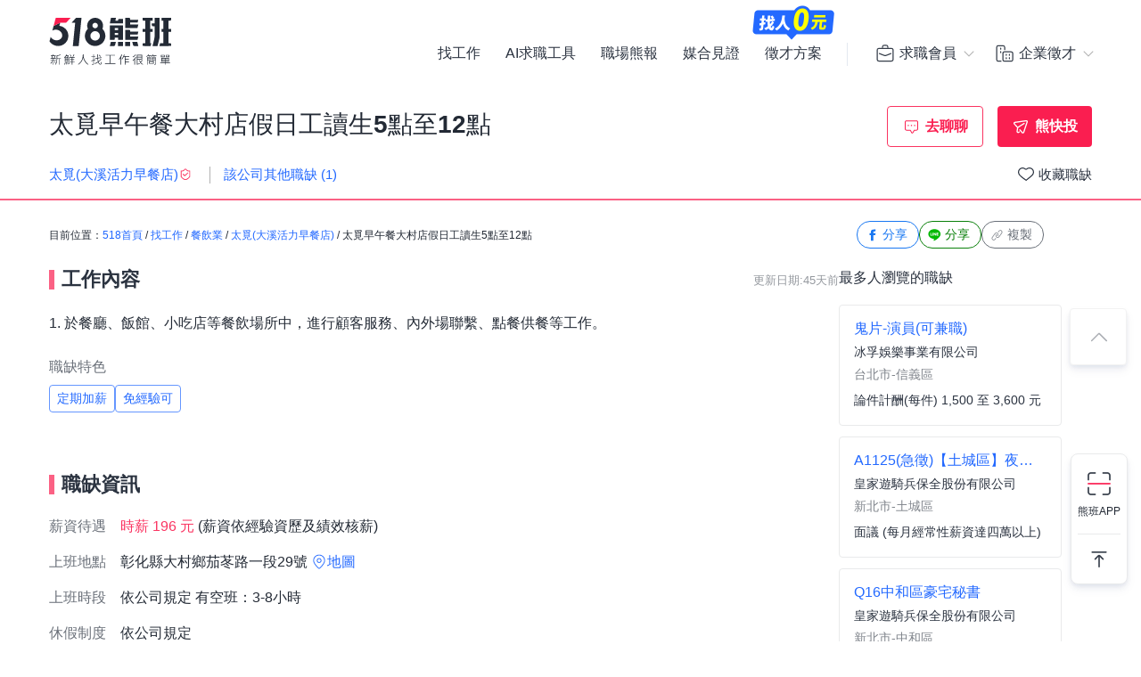

--- FILE ---
content_type: text/html; charset=UTF-8
request_url: https://www.518.com.tw/job-Lznvrn.html?rc=1
body_size: 19639
content:

<!DOCTYPE html PUBLIC "-//W3C//DTD XHTML 1.0 Transitional//EN" "http://www.w3.org/TR/xhtml1/DTD/xhtml1-transitional.dtd">
<html xmlns="http://www.w3.org/1999/xhtml" lang="zh-Hant-TW">
<head>
<title>太覓早午餐大村店假日工讀生5點至12點 - 太覓(大溪活力早餐店) - 彰化縣｜518熊班</title>
<meta name="viewport" content="width=device-width, initial-scale=1, minimum-scale=1" />
<meta name="keywords" content="太覓早午餐大村店假日工讀生5點至12點打工,太覓(大溪活力早餐店)兼職,長期工讀,短期工讀,假日工,臨時工" />
<meta name="description" content="太覓(大溪活力早餐店)誠摯招募太覓早午餐大村店假日工讀生5點至12點位於彰化縣，工作內容:1. 於餐廳、飯館、小吃店等餐飲場所中，進行顧客服務、內外場聯繫、點餐供餐等工作。,餐飲服務人員,2...。更多餐飲服務人員工作職缺都在518熊班。" />
<meta name="robots" content="index,follow" />
<meta http-equiv="Content-Type" content="text/html; charset=UTF-8" />
<meta http-equiv="content-language" content="zh-tw" />
<meta http-equiv="expires" content="-1" />
<meta http-equiv="X-UA-Compatible" content="IE=edge,chrome=1" />
<meta http-equiv="last-modified" content="Fri, 09 Jan 2026 00:00:00 GMT" />
<meta property="og:site_name" content="518熊班" />
<meta property="fb:app_id" content="785331961603696" />
<meta property="og:type" content="article" />
<meta property="og:title" content="太覓早午餐大村店假日工讀生5點至12點 - 太覓(大溪活力早餐店) - 彰化縣｜518熊班">
<meta property="og:description" content="太覓(大溪活力早餐店)誠摯招募太覓早午餐大村店假日工讀生5點至12點位於彰化縣，工作內容:1. 於餐廳、飯館、小吃店等餐飲場所中，進行顧客服務、內外場聯繫、點餐供餐等工作。,餐飲服務人員,2...。更多餐飲服務人員工作職缺都在518熊班。">
<meta property="og:image" content="https://statics.518.com.tw/img/index/public/og_image_bearwork_job.png" />
<meta name="format-detection" content="telephone=no" />
<meta name="job_id" content="Lznvrn">
<link rel="image_src" type="image/jpeg" href="https://statics.518.com.tw/img/index/public/og_image_bearwork_job.png" />
<link rel="canonical" href="https://www.518.com.tw/job-Lznvrn.html" />

                <script type="application/ld+json">[
                    {
                        "@context": "https://schema.org",
                        "@type": "JobPosting",
                        "@id": "https://www.518.com.tw/job-Lznvrn.html#jobposting",
                        "datePosted": "2025-10-31",
                        "description": "<h3>【工作內容】</h3>
1. 於餐廳、飯館、小吃店等餐飲場所中，進行顧客服務、內外場聯繫、點餐供餐等工作。
<br><br>
<h3>【職缺資訊】</h3>
    薪資待遇：時薪 196 元 &nbsp;(薪資依經驗資歷及績效核薪)<br>
上班地點：彰化縣大村鄉茄苳路一段29號<br>

上班時段：
            依公司規定

     有空班：3-8小時 
    <br>

    休假制度：
        依公司規定
    <br>

職務類別：餐飲服務人員<br>


<br><br><br>

<h3>【職缺條件】</h3>
工作性質：打工 <br>
工作經驗：無經驗可<br>
需求人數：不拘<br>
可上班日：一個月內<br>
管理責任：不需負擔管理責任<br>
是否出差：不需出差/外派<br>
<br><br><br>

<h3>【技能條件】</h3>
教育程度：不拘<br>









<br><br>





<h3>【應徵與面試】</h3>
職務聯絡人：吳黛莉<br>
聯絡 Email：
            請先登入後查看                
<br>

更多工作資訊請參考：https://www.518.com.tw/job-Lznvrn.html",
                        "hiringOrganization": {
                            "@type": "Organization",
                            "name": "太覓(大溪活力早餐店)",
                            "sameAs": "",
                            "logo": ""
                        },
                        "jobLocation": {
                            "@type": "Place",
                            "address": {
                                "@type": "PostalAddress",
                                "streetAddress": "茄苳路一段29號",
                                "addressLocality": "彰化縣大村鄉",
                                "addressRegion": "台灣",
                                "postalCode": "515",
                                "addressCountry": "TW"
                            }
                        },
                        "title": "太覓早午餐大村店假日工讀生5點至12點",
                        "validThrough": "2026-10-31",
                        "baseSalary": {
						"@type": "MonetaryAmount",
						"currency": "TWD",
						"value": {
							"@type": "QuantitativeValue",
							"minValue": 196,
							"maxValue": 196,
							"unitText": "HOUR"
						}
					},
                        "employmentType": ["FULL_TIME"],
                        "url": "https://www.518.com.tw/job-Lznvrn.html",
                        "experienceRequirements": "no requirements",
                        "industry": "餐飲業",
                        "salaryCurrency": "NTD",
                        "qualifications": "",
                        "skills": "不拘",
                        "specialCommitments": "不拘",
                        "identifier": {
                            "@type": "PropertyValue",
                            "name": "太覓(大溪活力早餐店)",
                            "value": "26872769"
                        },
                        "mainEntityOfPage": {
                            "@type": "WebPage",
                            "@id": "https://www.518.com.tw/job-Lznvrn.html"
                        }
                    },
                    {
                        "@context": "https://schema.org",
                        "@type": "WebPage",
                        "name": "太覓早午餐大村店假日工讀生5點至12點",
                        "url": "https://www.518.com.tw/job-Lznvrn.html",
                        "relatedLink": "https://www.518.com.tw/company-yvOaJQ.html",
                        "significantLink": "https://www.518.com.tw/company-yvOaJQ.html#listAnchor",
                        "publisher": {
                            "@type": "Organization",
                            "name": "太覓(大溪活力早餐店)"
                        }
                    },
                    {
                        "@context": "https://schema.org",
                        "@type": "ViewAction",
                        "target": {
                            "@type": "EntryPoint",
                            "urlTemplate": "https://job.518.com.tw/?target_page=14&job_id=953095"
                        },
                        "object": {
                            "@id": "https://job.518.com.tw/?target_page=14&job_id=953095"
                        }
                    },
                    {
                        "@context": "https://schema.org",
                        "@type": "BreadcrumbList",
                        "itemListElement": [
                            {
                                "@type": "ListItem",
                                "position": 1,
                                "name": "首頁",
                                "item": "https://www.518.com.tw"
                            },
                            {
                                "@type": "ListItem",
                                "position": 2,
                                "name": "找工作",
                                "item": "https://www.518.com.tw/job-index.html"
                            },
                            {
                                "@type": "ListItem",
                                "position": 3,
                                "name": "彰化縣",
                                "item": "https://www.518.com.tw/job-index.html?aa=3001010"
                            },
                            {
                                "@type": "ListItem",
                                "position": 4,
                                "name": "餐飲業",
                                "item": "https://www.518.com.tw/job-index.html?ac=1008001001"
                            },
                            {
                                "@type": "ListItem",
                                "position": 5,
                                "name": "太覓(大溪活力早餐店)",
                                "item": "https://www.518.com.tw/company-yvOaJQ.html"
                            },
                            {
                                "@type": "ListItem",
                                "position": 6,
                                "name": "太覓早午餐大村店假日工讀生5點至12點",
                                "item": "https://www.518.com.tw/job-Lznvrn.html"
                            }
                        ]
                    }
                    ,{
                    "@context":"https://schema.org",
                    "@type":"Event",
                    "eventAttendanceMode":"https://schema.org/OnlineEventAttendanceMode",
                    "eventStatus":"https://schema.org/EventScheduled",
                    "startDate":"2026-01-17",
                    "name":"助理工程師",
                    "organizer":{
                        "@type":"Organization",
                        "name":"518熊班",
                        "url":"https://www.518.com.tw"
                    },
                    "location":{
                        "@type":"VirtualLocation",
                        "url":"https://www.518.com.tw/job-N6Vxg7.html"
                    },
                    "performer":{
                        "@type":"PerformingGroup",
                        "name":"立達國際徵信有限公司"
                    },
                    "description":"1.從事網際網路系統軟硬體與程式語言的開發、測試及安裝\n2.網站上線後的維護與功能更新\n3.資料庫程式開發\n4.協助安裝、修改、偵錯各種軟體，以適應特定之計算機配置\n5.協助新產品或新功能的開發專案、支援應用程式設計工作\n6.協助設計各種電子計算機間之連線作業\n7.協助資訊專業人員進行電腦、標準軟體以及週邊設備之安裝\n8.現存程式之調整，更新、維護及作少量之修正\n9.電腦週邊設備及工業機器人之操作、管理與控制\n––––––––––––––––––––––\n若對徵信社職缺有興趣者，請先瀏覽網頁：https://www.liidda.com.tw/career.html了解應徵徵信社的員工須知。\n\n歡迎各位有興趣的民眾去參觀我們的部落格，了解立達徵信社的經營理念。\nhttp://putavirgo1.pixnet.net/blog",
                    "image":"https://photo.518.com.tw/photo/2/999//1452834717117208677.jpg",
                    "offers":{
                        "@type":"Offer",
                        "availability":"https://schema.org/InStock",
                        "price":"0",
                        "priceCurrency":"TWD",
                        "validFrom":"2026-01-17",
                        "url":"https://www.518.com.tw/job-N6Vxg7.html"
                    }
                },{
                    "@context":"https://schema.org",
                    "@type":"Event",
                    "eventAttendanceMode":"https://schema.org/OnlineEventAttendanceMode",
                    "eventStatus":"https://schema.org/EventScheduled",
                    "startDate":"2026-01-18",
                    "name":"早班工讀(高雄富民店)",
                    "organizer":{
                        "@type":"Organization",
                        "name":"518熊班",
                        "url":"https://www.518.com.tw"
                    },
                    "location":{
                        "@type":"VirtualLocation",
                        "url":"https://www.518.com.tw/job-LX8O0J.html"
                    },
                    "performer":{
                        "@type":"PerformingGroup",
                        "name":"迷客夏飲品(亞享實業股份有限公司)"
                    },
                    "description":"1.銷售、介紹及點單店內產品\n2.櫃檯收銀及顧客接待服務\n3.調製飲品\n4.進貨及庫存管理\n5.外送服務\n6.店鋪周遭及店櫃清潔\n7.傳單遞送\n8.執行店長交辦事務\n9.培訓未來公司之幹部或主管\n10.國定假日出勤雙倍工資\n11.月休幾天不限制",
                    "image":"https://photo.518.com.tw/photo/2/999//q21k6793.png",
                    "offers":{
                        "@type":"Offer",
                        "availability":"https://schema.org/InStock",
                        "price":"0",
                        "priceCurrency":"TWD",
                        "validFrom":"2026-01-18",
                        "url":"https://www.518.com.tw/job-LX8O0J.html"
                    }
                },{
                    "@context":"https://schema.org",
                    "@type":"Event",
                    "eventAttendanceMode":"https://schema.org/OnlineEventAttendanceMode",
                    "eventStatus":"https://schema.org/EventScheduled",
                    "startDate":"2026-01-10",
                    "name":"★一頭班★【貳樓餐廳-台北公館店】餐廚內場正職/近捷運公館站_空班津貼另計",
                    "organizer":{
                        "@type":"Organization",
                        "name":"518熊班",
                        "url":"https://www.518.com.tw"
                    },
                    "location":{
                        "@type":"VirtualLocation",
                        "url":"https://www.518.com.tw/job-LDeJjD.html"
                    },
                    "performer":{
                        "@type":"PerformingGroup",
                        "name":"貳樓餐飲股份有限公司"
                    },
                    "description":"【貳樓集團，你/妳的另外一個家。】\n穿透樹梢，陽光灑落如小精靈般的輕盈舞蹈。\n門鈴響起，木質調裝潢因著光亮也散發著笑容。\n今天，又是誰回家呢？\n\n《工作內容？\n廚房/內場夥伴\n1.以分區分站的方式，製作餐點。\n2.遵照SOP，符合食品安全衛生與製餐流程。\n3.學習團隊合作，達成團隊目標。（需要久站，抗壓性強）\n\n《你可以學習到什麼？\n1.待人處事\n2.解決問題的能力\n3.各站別工作技能\n4.管理組的知識\n5.團隊氣氛的經營\n6.營運現場的管理\n(依職級不同有所區分)\n\n《排班區間\n07:30－23:30\n正職夥伴會輪早晚班\n月排休至少八天，依實際現場營運需求安排\n\n★一頭班為主，視營運現場調整，如有空班則另給空班津貼\n空班津貼計算標準：\n當日上班工時≧ 8 小時，且空班時間≧ 2 小時，則提供每日$200空班津貼\n\n《加入我們無需任何經驗，只要你願意學習、期許自己擁有下列特質，我們會有完整的教育訓練，讓你成為我們的潛力夥伴\n1. 自我要求，高標準。\n2. 熱衷於團隊合作。\n3. 隨時保持熱情、溫暖。\n4. 願意學習正面思考，積極解決問題。\n5. 有責任心、企圖心。\n\n《正職與兼職夥伴的不同\n1. 所有正職夥伴須接受店別的調度。\n2.「必須承擔管理責任」：我們需要正職夥伴富有責任感，想要發展自己，『目標成為餐飲業的管理職』，學習營運品質管理與團隊氣氛的營造。若只是想要一份穩定安逸的工作，不善於動腦思考，只能付出體力換取薪水，那請不要投履歷給我們。\n\n************************歡迎與我們聯絡**************************\n官方line: @471kyrdp(要加@喔!)",
                    "image":"https://photo.518.com.tw/photo/2/999//nu3v3467.png",
                    "offers":{
                        "@type":"Offer",
                        "availability":"https://schema.org/InStock",
                        "price":"0",
                        "priceCurrency":"TWD",
                        "validFrom":"2026-01-10",
                        "url":"https://www.518.com.tw/job-LDeJjD.html"
                    }
                },{
                    "@context":"https://schema.org",
                    "@type":"Event",
                    "eventAttendanceMode":"https://schema.org/OnlineEventAttendanceMode",
                    "eventStatus":"https://schema.org/EventScheduled",
                    "startDate":"2026-01-17",
                    "name":"活動促銷工讀生(World/Gym台中大雅店)",
                    "organizer":{
                        "@type":"Organization",
                        "name":"518熊班",
                        "url":"https://www.518.com.tw"
                    },
                    "location":{
                        "@type":"VirtualLocation",
                        "url":"https://www.518.com.tw/job-ynjKbB.html"
                    },
                    "performer":{
                        "@type":"PerformingGroup",
                        "name":"香港商世界健身事業有限公司台灣分公司"
                    },
                    "description":"想彈性兼職外加高額獎金，又享有俱樂部免費會籍嗎?\n無論有沒有相關工作經驗，都歡迎成為我們的夥伴!\n\n《活動促銷工讀生的工作日常》\n1. World Gym品牌推廣、活動宣傳\n2. 各類活動攤位協助(例如路跑活動、運動展等等)\n\n▋一定不能錯過加入World Gym這個大家庭一起工作\n1. 輕鬆工作氛圍，同事都超好相處\n2. 不定期部門聚餐、出遊\n3. 免費進入World Gym俱樂部運動",
                    "image":"https://photo.518.com.tw/photo/2/999//q1pk7628.png",
                    "offers":{
                        "@type":"Offer",
                        "availability":"https://schema.org/InStock",
                        "price":"0",
                        "priceCurrency":"TWD",
                        "validFrom":"2026-01-17",
                        "url":"https://www.518.com.tw/job-ynjKbB.html"
                    }
                },{
                    "@context":"https://schema.org",
                    "@type":"Event",
                    "eventAttendanceMode":"https://schema.org/OnlineEventAttendanceMode",
                    "eventStatus":"https://schema.org/EventScheduled",
                    "startDate":"2026-01-17",
                    "name":"早餐店煎台人員",
                    "organizer":{
                        "@type":"Organization",
                        "name":"518熊班",
                        "url":"https://www.518.com.tw"
                    },
                    "location":{
                        "@type":"VirtualLocation",
                        "url":"https://www.518.com.tw/job-LXWzBr.html"
                    },
                    "performer":{
                        "@type":"PerformingGroup",
                        "name":"漢堡大亨四維店"
                    },
                    "description":"我們的這項職務，負責的工作內容有：\n．擔任廚師，處理烹飪前與烹飪中之準備工作與其他餐廳相關事務。\n．負責清理工作環境、設備和餐具。\n．準備不同餐點所需要的食材。\n．協助測量食材的容量與重量。\n．負責擺盤、打包外帶。",
                    "image":"",
                    "offers":{
                        "@type":"Offer",
                        "availability":"https://schema.org/InStock",
                        "price":"0",
                        "priceCurrency":"TWD",
                        "validFrom":"2026-01-17",
                        "url":"https://www.518.com.tw/job-LXWzBr.html"
                    }
                },{
                    "@context":"https://schema.org",
                    "@type":"Event",
                    "eventAttendanceMode":"https://schema.org/OnlineEventAttendanceMode",
                    "eventStatus":"https://schema.org/EventScheduled",
                    "startDate":"2026-01-18",
                    "name":"鬼片-演員(可兼職)",
                    "organizer":{
                        "@type":"Organization",
                        "name":"518熊班",
                        "url":"https://www.518.com.tw"
                    },
                    "location":{
                        "@type":"VirtualLocation",
                        "url":"https://www.518.com.tw/job-LDRxzW.html"
                    },
                    "performer":{
                        "@type":"PerformingGroup",
                        "name":"冰孚娛樂事業有限公司"
                    },
                    "description":"鬼片-演員\n(無經驗可/兼職可/依通告時間(前一週告知)\n\n各類網路廣告/電視廣告/一般廣告/網路戲劇/偶像劇/ /電影/微電影/八點檔/宣導影片/形象影片/業配文商品拍攝/動態拍攝模特兒/MV拍攝/平面/臉書/IG/ You Tube/LINE/購物台拍攝\n\n(工作地點會依拍 攝 地 點需求為主.以北部為主.會提前告知)\n公司-粉專:https://www.facebook.com/bingfu1060\n公司-IG :https://www.instagram.com/bingfuomg/\n\n對於鏡頭前工作有興趣的新人請預約面試時間,熱烈歡迎喜愛演藝工作者，加入我們的行列！\n\n\n如果你有興趣在 休 假 時增 加 打 工 機會.接接兼職的戲劇/廣告/平面工作.請跟我們連絡\n\n外縣市也可面試，工作地點以雙北，桃園，基隆，新竹，宜蘭居多、必接受在台北公司面試(工作地點以拍攝地點而定)\n須提前預約面試時間.請耐心等候我們連絡你哦~",
                    "image":"https://photo.518.com.tw/photo/2/999//1717756094222440891.png",
                    "offers":{
                        "@type":"Offer",
                        "availability":"https://schema.org/InStock",
                        "price":"0",
                        "priceCurrency":"TWD",
                        "validFrom":"2026-01-18",
                        "url":"https://www.518.com.tw/job-LDRxzW.html"
                    }
                },{
                    "@context":"https://schema.org",
                    "@type":"Event",
                    "eventAttendanceMode":"https://schema.org/OnlineEventAttendanceMode",
                    "eventStatus":"https://schema.org/EventScheduled",
                    "startDate":"2026-01-17",
                    "name":"Q16中和區豪宅秘書",
                    "organizer":{
                        "@type":"Organization",
                        "name":"518熊班",
                        "url":"https://www.518.com.tw"
                    },
                    "location":{
                        "@type":"VirtualLocation",
                        "url":"https://www.518.com.tw/job-ywJO0q.html"
                    },
                    "performer":{
                        "@type":"PerformingGroup",
                        "name":"皇家遊騎兵保全股份有限公司"
                    },
                    "description":"1.掛號、包裹登記，包裹登記通知領簽收\n2.訪客來訪時協助登記，換證與引導並招待\n3.社區行政業務作業及櫃檯服務\n4.住戶生活服務具有親和力及服務熱忱\n5.交辦事項處理\n6.基本文書作業能力,協助社區經理進行文書作業\n7.簡易零用金收支管理",
                    "image":"https://photo.518.com.tw/photo/2/999//1571213133461340897.jpg",
                    "offers":{
                        "@type":"Offer",
                        "availability":"https://schema.org/InStock",
                        "price":"0",
                        "priceCurrency":"TWD",
                        "validFrom":"2026-01-17",
                        "url":"https://www.518.com.tw/job-ywJO0q.html"
                    }
                },{
                    "@context":"https://schema.org",
                    "@type":"Event",
                    "eventAttendanceMode":"https://schema.org/OnlineEventAttendanceMode",
                    "eventStatus":"https://schema.org/EventScheduled",
                    "startDate":"2026-01-17",
                    "name":"A1125(急徵)【土城區】夜班機動安管",
                    "organizer":{
                        "@type":"Organization",
                        "name":"518熊班",
                        "url":"https://www.518.com.tw"
                    },
                    "location":{
                        "@type":"VirtualLocation",
                        "url":"https://www.518.com.tw/job-G8AYrl.html"
                    },
                    "performer":{
                        "@type":"PerformingGroup",
                        "name":"皇家遊騎兵保全股份有限公司"
                    },
                    "description":"1.	定期進行區域巡邏，及時發現並回報任何異常情況，確保安全。\n2.	負責郵件的收發，並確保郵務準確性。\n3.	接待業主及訪客，提供必要的協助，並管制工務人員的進出。\n4.	監控消防及安全設備，及時處理警報，維護安全環境。\n5.	收集住戶意見及建議，並向主管進行回報。\n6.	按照主管指示，執行相關工作任務，確保工作效率。\n7.	負責區域的交通管理，確保交通流暢與安全。\n8.	會依據班表調動區域。",
                    "image":"https://photo.518.com.tw/photo/2/999//1571213133461340897.jpg",
                    "offers":{
                        "@type":"Offer",
                        "availability":"https://schema.org/InStock",
                        "price":"0",
                        "priceCurrency":"TWD",
                        "validFrom":"2026-01-17",
                        "url":"https://www.518.com.tw/job-G8AYrl.html"
                    }
                },{
                    "@context":"https://schema.org",
                    "@type":"Event",
                    "eventAttendanceMode":"https://schema.org/OnlineEventAttendanceMode",
                    "eventStatus":"https://schema.org/EventScheduled",
                    "startDate":"2025-12-21",
                    "name":"水電工",
                    "organizer":{
                        "@type":"Organization",
                        "name":"518熊班",
                        "url":"https://www.518.com.tw"
                    },
                    "location":{
                        "@type":"VirtualLocation",
                        "url":"https://www.518.com.tw/job-GZQ0dk.html"
                    },
                    "performer":{
                        "@type":"PerformingGroup",
                        "name":"傑創工程有限公司"
                    },
                    "description":"．進行建築物的水電工程規劃與設計施工，如衛浴設備、廚具管線配置、電器線路、空調設備並指導施工",
                    "image":"",
                    "offers":{
                        "@type":"Offer",
                        "availability":"https://schema.org/InStock",
                        "price":"0",
                        "priceCurrency":"TWD",
                        "validFrom":"2025-12-21",
                        "url":"https://www.518.com.tw/job-GZQ0dk.html"
                    }
                }
                ]</script><link rel="shortcut icon" type="image/x-icon" href="/favicon.ico" />
<link rel="apple-touch-icon" href="/apple-touch-icon-120.png">
<link rel="apple-touch-icon" href="/apple-touch-icon-152.png">
<link rel="apple-touch-icon" href="/apple-touch-icon-167.png">
<link rel="apple-touch-icon" href="/apple-touch-icon-180.png">
<link href="https://statics.518.com.tw/min/?g=518-bear-header-css&v=20260109001" rel="stylesheet" type="text/css" />
<link href="https://statics.518.com.tw/min/?g=518-custom-modal-css&v=20260109001" rel="stylesheet" type="text/css" />
<link href="https://statics.518.com.tw/min/?g=518-password-css&v=20260109001" rel="stylesheet" type="text/css" />
<link href="https://statics.518.com.tw/min/?g=518-tippy-css&v=20260109001" rel="stylesheet" type="text/css" />
<link href="https://statics.518.com.tw/min/?g=518-scss_msg-css&v=20260109001" rel="stylesheet" type="text/css" />
<link href="https://statics.518.com.tw/min/?g=518-job_detail-seo-css&v=20260109001" rel="stylesheet" type="text/css" />
<script async src="https://securepubads.g.doubleclick.net/tag/js/gpt.js"></script>
<script type="text/javascript">
	window.googletag = window.googletag || { cmd: [] };
	googletag.cmd.push(function () {
		googletag.defineSlot('/20419605/s518_57', [[886, 90], ['fluid']], 'div-gpt-ad-P-518-20260108-421').addService(googletag.pubads());
googletag.pubads().enableSingleRequest();
googletag.pubads().setTargeting('insertion_code', ['P-518-20260108-421']);
googletag.pubads().setTargeting('platform_id', ['1']);
googletag.enableServices();
	});
</script><script>
dataLayer = [{'device':'device_1','criteo_view_item':'Lznvrn','dl_d_job_area':'彰化縣','dl_d_industry_category':'餐飲業','dl_d_job_category':'內外場服務','dl_d_management':'非管理職','dl_d_job_grade':'打工'}];
</script><!-- Google Tag Manager -->
<script>(function(w,d,s,l,i){w[l]=w[l]||[];w[l].push({'gtm.start':
new Date().getTime(),event:'gtm.js'});var f=d.getElementsByTagName(s)[0],
j=d.createElement(s),dl=l!='dataLayer'?'&l='+l:'';j.async=true;j.src=
'https://www.googletagmanager.com/gtm.js?id='+i+dl;f.parentNode.insertBefore(j,f);
})(window,document,'script','dataLayer','GTM-T3SGTFQ');</script>
<!-- End Google Tag Manager --><script type="text/javascript" src="https://statics.518.com.tw/min/?g=518-websocket-js&v=20260109001"></script>
<script>
    var hashId = '66hvgtd8arlb8fcpdsb4eo56u9pn83c6' || '';
    var webSocketTool = null;
    if (hashId) {
        webSocketTool = new webSocketObject('66hvgtd8arlb8fcpdsb4eo56u9pn83c6', 'false');
    }
</script></head>
<!-- Google Tag Manager (noscript) -->
<noscript><iframe src="https://www.googletagmanager.com/ns.html?id=GTM-T3SGTFQ"
height="0" width="0" style="display:none;visibility:hidden"></iframe></noscript>
<!-- End Google Tag Manager (noscript) --><div id="wrapper">
<!-- 職缺預覽 -->
<div class="exception-header-wrap">
<!-- 518-bear-header-css -->
<header id="bear-header" class='bear-header bear-header--andy'>
<div class="container">
<div class="header__container">
<div class="logo">
<a class="logo__img logo__img--pc" href="https://www.518.com.tw" title="518熊班" >
<img class="logo__img__main" src="https://statics.518.com.tw/img/logo/logo_518_b_slogan.svg?v=20240307" alt="518熊班 新鮮人找工作很簡單">
</a>
</div>
<div class="mobile__button">
<!-- 漢堡 -->
<button class="menu-link-wrapper" id="menu-link-wrapper" aria-label="連結選單">
<div class="menu-link" id="menu-link">
<span class="lines"></span>
</div>
</button>
<button class="mobile__button__account" id="mobile__button__account" aria-label="會員選單">
<span>通知點</span>
</button>
</div>
<div class="item">
<!-- 左側項目 -->
<ul class="item__main is-active" id="header-menu">
<div class="container">
<button class="menu-link-wrapper">
<div class="menu-link">
<span class="lines"></span>
</div>
</button>
</div>
<li class="item__main__block">
<a class="item__main__a is-first" href="https://www.518.com.tw/job-index.html">找工作</a>
</li>
<li class="item__main__block">
<a class="item__main__a" href="https://www.518.com.tw/bearworks-aitools.html" target="_blank">AI求職工具</a>
</li>
<li class="item__main__block">
<a class="item__main__a" href="https://www.518.com.tw/articles" target="_blank">職場熊報</a>
</li>
<li class="item__main__block">
<a class="item__main__a" href="https://www.518.com.tw/guestBook-witness.html">媒合見證</a>
</li>
<li class="item__main__block">
<a id="menu-tooltip" href="https://www.518.com.tw/bearworks-vip_pay.html" class="comp_href">
<img src="https://statics.518.com.tw/img/bearworks/vip_pay/active/img_tooltip_sale_zero_M_2025.png?v=20250911" alt="找人0元" loading="lazy" width="121" height="40">
</a>
<a href="https://www.518.com.tw/bearworks-vip_pay.html" target="_blank">
<img class="comp_banner" src="https://statics.518.com.tw/img/bearworks/vip_pay/price-section/img_tooltip_sale_zero.png?v=20250911" alt="找人0元" loading="lazy" width="92" height="38">
</a>
<a class="item__main__a" href="https://www.518.com.tw/bearworks-vip_pay.html">徵才方案</a>
</li>
<li class="is-m">
<picture class="comp_img">
<source type="image/webp" srcset="https://statics.518.com.tw/img/bearworks/vip_pay/active/img_menu_ben.webp">
<source type="image/png" srcset="https://statics.518.com.tw/img/bearworks/vip_pay/active/img_menu_ben.png">
<img src="https://statics.518.com.tw/img/bearworks/vip_pay/active/img_menu_ben.png" alt="班遠眺" loading="lazy">
</picture>
</li>
</ul><!-- 右側會員 -->
<div class="item__member">
<div class="member job">
<div class="member__content">
<button class="member__btn"><span class="icon"></span><span class="member__btn__text">求職會員</span></button>
<div class="member__block">
<ul class="member__list">
<li>
<a href="https://www.518.com.tw/mobile-verify.html?type=2" class="member__link member__link--person">
<span class="icon"></span>
求職註冊
</a>
</li>
<li>
<a href="https://www.518.com.tw/member-login.html?backUrl=https%3A%2F%2Fwww.518.com.tw%2Fjob-Lznvrn.html%3Frc%3D1" class="member__link member__link--logIn">
<span class="icon"></span>
求職登入
</a>
</li>
<!-- 活動期間 -->
<li class="is-m">
<a href="https://www.518.com.tw/22259" class="member__link member__link--logIn" target="_blank">
<span class="icon"></span>
立即下載求職 App
</a>
</li>
</ul>
<!-- 常態 -->
<ul class="member__list member__list--border is-pc">
<li>
<a href="https://job.518.com.tw/?target_page=1&a_id=22259" class="member__link member__link--app"  >
<img src="https://statics.518.com.tw/img/app-icon/ic_bearworks_job.svg" alt="熊班求職 APP">
<div class="block">
<p class="block__title">立即下載APP</p>
<p class='block__txt'>職缺一把抓！</p>
</div>
</a>
</li>
</ul>
</div>
</div>
</div>
<div class="member comp">
<div class="member__content">
<button class="member__btn">
<span class="icon"></span><span class="member__btn__text">企業徵才</span>
</button>
<div class="member__block">
<ul class="member__list">
<li>
<a href="https://www.518.com.tw/regcomp-register_ID.html?backUrl=https%3A%2F%2Fwww.518.com.tw%2Fjob-Lznvrn.html%3Frc%3D1" class="member__link member__link--person">
<span class="icon"></span>
企業註冊
</a>
</li>
<li>
<a href="https://www.518.com.tw/member-vip_login.html?backUrl=https%3A%2F%2Fwww.518.com.tw%2Fjob-Lznvrn.html%3Frc%3D1" class="member__link member__link--logIn" target="_blank">
<span class="icon"></span>
企業登入
</a>
</li>
</ul>
<ul class="member__list member__list--border">
<li>
<a href="https://www.518.com.tw/bearworks-vip_pay.html" class="member__link member__link--store">
<span class="icon"></span>
企業方案
<span class="free_tag">免費</span>
</a>
</li>
<li class="is-m">
<a href="https://www.518.com.tw/22260" class="member__link member__link--store" target="_blank">
<span class="icon"></span>
立即下載企業 App
</a>
</li>
</ul>
<!-- 常態 -->
<ul class="member__list member__list--border is-pc">
<li>
<a href="https://talent.518.com.tw/?target_page=1&a_id=22260" class="member__link member__link--app" >
<img src="https://statics.518.com.tw/img/app-icon/ic_bearworks_hire.svg" alt="熊班企業 APP">
<div class="block">
<p class="block__title">立即下載APP</p>
<p class='block__txt'>徵才就是快</p>
</div>
</a>
</li>
</ul>
</div>
</div>
</div>
</div>
</div>
</div>
</div>
<!-- 會員 m -->
<div class="item__member__mobile" id="member__mobile">
<button class="member-menu-wrapper" id="member__mobile--close">
<div class="menu-link">
<span class="lines"></span>
</div>
</button>
<div class="member__mobile">
<div class="member__mobile__block">
<p class="title">求職會員</p>
<a href="https://www.518.com.tw/mobile-verify.html?type=2" class="link">
求職註冊
</a>
<a href="https://www.518.com.tw/member-login.html?backUrl=https%3A%2F%2Fwww.518.com.tw%2Fjob-Lznvrn.html%3Frc%3D1" class="link">
求職登入
</a>
<a href="https://job.518.com.tw/?target_page=1&a_id=22259" class="app__link"  >
<img src="https://statics.518.com.tw/img/app-icon/ic_bearworks_job.png" alt="518熊班APP" loading="lazy">
<div class="block">
<p class="block__title">立即下載APP</p>
<p class='block__txt'>最新職缺一把抓！</p>
</div>
</a>
</div>
<div class="member__mobile__block member__mobile__block--border">
<p class="title">企業徵才</p>
<a href="https://www.518.com.tw/regcomp-register_ID.html" class="link">
企業註冊
</a>
<a href="https://www.518.com.tw/member-vip_login.html?backUrl=https%3A%2F%2Fwww.518.com.tw%2Fjob-Lznvrn.html%3Frc%3D1" class="link" target="_blank">
企業登入
</a>
<a href="https://www.518.com.tw/bearworks-vip_pay.html" class="link">
企業方案
</a>

<a href="https://talent.518.com.tw/?target_page=1&a_id=22260" class="app__link"  >
<img src="https://statics.518.com.tw/img/app-icon/ic_bearworks_hire.png" alt="518熊班-企業版APP" loading="lazy">
<div class="block">
<p class="block__title">立即下載APP</p>
<p class='block__txt'>徵才就是快！</p>
</div>
</a>
</div>
</div>
</div></header>
<!-- AI自傳生成通知 -->
<div class="site-wide-notification-app is-not-show" id="site-wide-notification-app">
<div class="invite-resume-guide-icon">
<img src="https://statics.518.com.tw/img/icon/ic18/ic_robot_blue700.svg" width="24" height="24" alt="ai自傳符號">
</div>
<div class="site-wide-notification-content">
<div class="site-wide-notification-content-title">
<p >AI 幫你寫好自傳啦！</p>
</div>
<p class="site-wide-notification-content-text">希望這份內容能幫助你求職更順利，成為老闆的首選。</p>
<a href="javascript:;" id="notification-content-link" class="site-wide-notification-content-link">查看生成結果</a>
</div>
<a id="site-wide-notification-app-close" class="site-wide-notification-app-close" href="javascript:;">
<img src="https://statics.518.com.tw/img/icon/ic24/ic_cancel_darkblue700.svg" alt="取消"  width="18" height="18">
</a>
</div>
<!-- pop 導app 下載頁 企:帳戶中心 求:帳戶中心 -->
<div class="pop_app" id="pop_app" style="display:none">
<!-- 求職 -->
<div class="pop_app_box animated bounceInUp">
<figure>
<img class="star" src="https://statics.518.com.tw/img/app-icon/ad/ic_bling.svg" alt="焦點">
<img class="app_icon" src="https://statics.518.com.tw/img/app-icon/ic_bearworks_job.svg" alt="518熊班 找工作App">
</figure>
<h3 class="pop_title">518熊班App</h3>
<p>會員專屬功能使用更便利！</p>
<a href="https://www.518.com.tw/19650" class="btn_pop yes">立即使用</a>
<a id="btn_pop" href="https://www.518.com.tw/index-center.html" class="btn_pop no">繼續使用網頁版</a>
</div>
</div>

<script>
// 模板注入變數
window.headerTplVars = {};
window.headerTplVars.headerStatus = 0;
</script>
<script type="text/javascript" src="https://statics.518.com.tw/dist/js/public/bear_header.js?v=20260109001"></script></div>
<div class="outer_container">
<div class="head pc">
<div class="container">
<div id="stickyFeatures" class="headBox">
<!--  -->

<!-- 職缺詳細頁 headContent -->
<div class="headContent">
    <div class="upper">
        <h1 class="job-title">
            太覓早午餐大村店假日工讀生5點至12點
        </h1>
        <div class="BtnLine">
                <!--沒有登入-->
                <a href="https://www.518.com.tw/member-login.html?backUrl=https://www.518.com.tw/job-Lznvrn.html?rc=1" title="去聊聊" class="messageBtn gtm_message">
                    <i></i>去聊聊
                </a>
                <a href="https://www.518.com.tw/member-login.html?backUrl=https://www.518.com.tw/job-Lznvrn.html?rc=1" data-job-id="Lznvrn" id="top_recruited_btn" class="recruited" title="主動應徵">熊快投</a>
            <!-- 職缺預覽頁 -->            
            
            <input type="hidden" id="auto_recruited" value="0">
        </div>
    </div>
    <div class="company-info">
        <div class="company-info-container">
            <h2>
                <a href="https://www.518.com.tw/company-yvOaJQ.html" title="太覓(大溪活力早餐店)"><span>太覓(大溪活力早餐店)</span></a>                                    
            </h2>
            <span id="quickReply-box">
                <i class="company-approve" data-title="518熊班已審核此企業為真實公司">認證</i>
            </span>
            <!-- 新版 tags 包含防疫企業 -->
            <p class="tagList">
                
                
            </p>
            <span class="h3inner">
                <a href="https://www.518.com.tw/company-yvOaJQ.html#listAnchor" title="該公司其他職缺">該公司其他職缺 <span>(1)</span></a>
            </span>
        </div>
        <p class="keep">
                <a href="https://www.518.com.tw/member-login.html?backUrl=https://www.518.com.tw/job-Lznvrn.html?rc=1?collectJob=1" class="praise" title="收藏職缺">收藏職缺</a>
        </p>
    </div>
</div></div>
</div>
</div>
<div class="container">
<div class="jobnewDetail" id="jobnewDetail">
<div id="ContentBox">
<div id="content">
<div class="path_location">
目前位置：<a href="https://www.518.com.tw">518首頁</a><span> / </span><a href="https://www.518.com.tw/job-index.html">找工作</a><span> / </span>
<a href="https://www.518.com.tw/job-index.html?ac=1008001001" title="" ></a>
<a href="https://www.518.com.tw/job-index.html?ac=1008001001" title="餐飲業" >餐飲業</a><span> / </span><a href="https://www.518.com.tw/company-yvOaJQ.html">太覓(大溪活力早餐店)</a><span> / </span>太覓早午餐大村店假日工讀生5點至12點</div>
<!-- 工作內容 -->

<!-- 工作內容 -->
<div class="job-detail-box">
    <h2 class="jobInfoTitle">
        工作內容<span><time>更新日期:45天前</time></span>
    </h2>
    <div class="JobDescription">
        <p>
            1. 於餐廳、飯館、小吃店等餐飲場所中，進行顧客服務、內外場聯繫、點餐供餐等工作。
        </p>
        <h5>職缺特色</h5>
        <div class="characteristics">
            <a href="https://www.518.com.tw/job-index.html?as=8" target="_blank">定期加薪</a><a href="https://www.518.com.tw/job-index.html?as=16" target="_blank">免經驗可</a>
        </div>
    </div>
    <!-- 工作內容次要項目 -->
    <div class="jobItem">
        <h2>職缺資訊</h2>
        <div class="wrapper jobItemInfo">
                <div class="jobItemName">薪資待遇</div>
                <div class="jobItem-salary"><span>時薪 196 元</span>&nbsp;(薪資依經驗資歷及績效核薪)</div>
            <div class="jobItemName">上班地點</div>
            <div>彰化縣大村鄉茄苳路一段29號
                <span class="placeInfo"><a href="#TB_inline?width=600&amp;height=600&amp;modal=true&amp;inlineId=pop_mapbox&amp;move=true" class="mapIcon thickbox" target="_blank" title="地圖" onclick="openMap(1, '23.9945806,120.5447025,%E5%BD%B0%E5%8C%96%E7%B8%A3%E5%A4%A7%E6%9D%91%E9%84%89%E8%8C%84%E8%8B%B3%E8%B7%AF%E4%B8%80%E6%AE%B529%E8%99%9F');return false;">地圖</a></span>
            </div>
            
                <div class="jobLocationMapMobile">
                    <iframe
                        height="100"
                        style="border:0"
                        title="地圖"
                        loading="lazy"
                        allowfullscreen
                        referrerpolicy="no-referrer-when-downgrade"
                        src="https://www.google.com/maps/embed/v1/place?key=AIzaSyDg_rT32ycILpVS0DsxhtS5CtdQ3xK1qlY&q=彰化縣大村鄉茄苳路一段29號">
                    </iframe>
                </div>
            <div class="jobItemName">上班時段</div>
            <div>
                        依公司規定

                 有空班：3-8小時 
            </div>

                <div class="jobItemName">休假制度</div>
                <div>
                    依公司規定
                </div>


            <div class="jobItemName">職務類別</div>
            <div>
                <a href="https://www.518.com.tw/job-index.html?ab=2040004004" target="_blank">餐飲服務人員</a>                
                
            </div>
        </div>

        <!-- 海外職缺警示 -->
    </div>
</div><!-- 職缺條件 -->
<!-- 職缺條件 -->
<div class="job-detail-box">
    <h2>職缺條件</h2>
    <div class="jobItem">
        <div class="wrapper">
            <div class="jobItemName">工作性質</div>
            <div> 打工 </div>
            <div class="jobItemName">工作經驗</div>
            <div>無經驗可</div>
            <div class="jobItemName">需求人數</div>
            <div>
                不拘
                
                             
                
            </div>
                <div class="jobItemName">可上班日</div>
                <div>一個月內</div>
            <div class="jobItemName">管理責任</div>
            <div>
                
                不需負擔管理責任
            </div>
            <div class="jobItemName">是否出差</div>
            <div>
                不需出差/外派                
                                
                             
                             
                
            </div>
        </div>
    </div>
</div>
<div class="job-detail-box">
    <h2>技能條件</h2>
    <div class="jobItem">
        <div class="wrapper">
                <div class="jobItemName">教育程度</div>
                <div>不拘</div>
            
        </div>
    </div>
</div>
<!-- 技能交換 -->
<div class="job-detail-box skill-box">
    <div class="skill-section">
        <div class="skill-section-header">
            <div class="skill-title">
                <img src="https://statics.518.com.tw/img/index/comp/img_feature_new_pink_right.svg" alt="">
                <p>全新功能「技能交換」</p>
            </div>
            <p class="sub-title">用你會的，換你想學的技能</p>
        </div>
        <!-- 技能卡片輪播 -->
        <div class="skill-section-container">
            <div class="swiper skillSwiper">
                <div class="swiper-wrapper">
                    <a href="javascript:;" class="swiper-slide GTM_view_change_detail">
                        <div class="skill-cards GTM_show_skillmate" data-return-data="eyJwb3N0X2lkIjoyNTI3LCJvd25fc2tpbGxzIjpbIjEwMDIwMDIiLCIxMDE0MDMwIiwiMTAxNDAwNiJdfQ==" data-skill-href="https://job.518.com.tw/?target_page=19&amp;post_id=zdYQw0">
                            <div class="skill-cards-items">
                                <div class="skill-user">
                                    <div class="avatar" data-nosnippet>
                                        <img src="https://photo.518.com.tw/user_upload_private/183/5705472/1766171391520546102_100x100.jpeg" alt="">
                                    </div>
                                    <p class="name">cyu</p>
                                    <p>擅長 <span class="red-text">3</span> 個技能</p>
                                </div>
                                <div class="skill-content-wrapper">
                                    <div class="skill-info">
                                        <div class="skill-tag">日文</div>
                                        <div class="skill-tag">情感與關係建立</div>
                                        <div class="skill-tag">表達技巧</div>
                                        <div class="skill-tag-more" style="display: none;">更多</div>
                                    </div>
                                </div>
                                <div class="skill-detail">
                                    <p class="detail">您有想瞭解的 日語會話嗎？ 您在兩性互動過程中感到迷惘嗎？ 如果您也有以上疑問... 或是有其他類似的疑問...  🍸聊聊之前請先閱讀交換說明🍸  ⭐日文檢定三級合格，曾使用日語工作 ，擅長基礎日語、 觀光日語會話。  ⭐一定有把握能對你有效果的才會拿出來交流   ⭐⭐希望你也是真的有興趣再找我⭐⭐   如果你對日文有興趣，或許我可以協助你踏入日文的領域，我並非日文系本科，但曾經去日本學習日文，同時通過日文三級檢定，之前曾經用日文工作（ 客戶全是日本人），因此基礎日語、觀光日語會話我十分擅長，我之前做過日語家教，有需要的話都可與我聯繫，看看是否符合你的需求。</p>
                                </div>
                            </div>
                        </div>
                    </a>
                    <a href="javascript:;" class="swiper-slide GTM_view_change_detail">
                        <div class="skill-cards GTM_show_skillmate" data-return-data="eyJwb3N0X2lkIjoxODI3LCJvd25fc2tpbGxzIjpbIjEwMDIwMDUiLCIxMDAyMDA4IiwiMTAwNTAwNyIsIjEwMDkwNjMiLCIxMDEwMDEyIiwiMTAxMDAyMiIsIjEwMDUwMjMiLCIxMDI2MDA4IiwiMTAxNDAyNCJdfQ==" data-skill-href="https://job.518.com.tw/?target_page=19&amp;post_id=YzdpEz">
                            <div class="skill-cards-items">
                                <div class="skill-user">
                                    <div class="avatar" data-nosnippet>
                                        <img src="https://photo.518.com.tw/user_upload_private/811/3232576/17495636901955535516_100x100.png" alt="">
                                    </div>
                                    <p class="name">臺灣米奇</p>
                                    <p>擅長 <span class="red-text">17</span> 個技能</p>
                                </div>
                                <div class="skill-content-wrapper">
                                    <div class="skill-info">
                                        <div class="skill-tag">中文</div>
                                        <div class="skill-tag">臺語</div>
                                        <div class="skill-tag">影像剪輯與後製</div>
                                        <div class="skill-tag">音樂欣賞</div>
                                        <div class="skill-tag">DJ</div>
                                        <div class="skill-tag">音頻製作</div>
                                        <div class="skill-tag">影像處理</div>
                                        <div class="skill-tag">3C使用技巧</div>
                                        <div class="skill-tag">傾聽技巧</div>
                                        <div class="skill-tag-more" style="display: none;">更多</div>
                                    </div>
                                </div>
                                <div class="skill-detail">
                                    <p class="detail">想學的很多，學會的太少；不過都離不開藝術領域😂希望有機會在此認識一些志同道合的朋友或合作伙伴囉😆</p>
                                </div>
                            </div>
                        </div>
                    </a>
                    <a href="javascript:;" class="swiper-slide GTM_view_change_detail">
                        <div class="skill-cards GTM_show_skillmate" data-return-data="eyJwb3N0X2lkIjoyNjQyLCJvd25fc2tpbGxzIjpbIjEwMDIwMDEiLCIxMDAyMDA4IiwiMTAwMjAwNSIsIjEwMDQwMDciLCIxMDA0MDA0Il19" data-skill-href="https://job.518.com.tw/?target_page=19&amp;post_id=zEV4m0">
                            <div class="skill-cards-items">
                                <div class="skill-user">
                                    <div class="avatar" data-nosnippet>
                                        <img src="https://photo.518.com.tw/user_upload_private/657/5999652/1768470192462415286_100x100.jpg" alt="">
                                    </div>
                                    <p class="name">伊凡納</p>
                                    <p>擅長 <span class="red-text">5</span> 個技能</p>
                                </div>
                                <div class="skill-content-wrapper">
                                    <div class="skill-info">
                                        <div class="skill-tag">英文</div>
                                        <div class="skill-tag">臺語</div>
                                        <div class="skill-tag">中文</div>
                                        <div class="skill-tag">Canva</div>
                                        <div class="skill-tag">Notion</div>
                                        <div class="skill-tag-more" style="display: none;">更多</div>
                                    </div>
                                </div>
                                <div class="skill-detail">
                                    <p class="detail">我畢業於台大外文、拿過英文聽力與發音課程的傑出助教獎，也有非常多的授課經驗。目前正考慮轉職 UI/UX 領域，希望能和內行人聊聊底層邏輯；其他有興趣的領域如上顯示，期待能和有緣人一同交流！</p>
                                </div>
                            </div>
                        </div>
                    </a>
                    <a href="javascript:;" class="swiper-slide GTM_view_change_detail">
                        <div class="skill-cards GTM_show_skillmate" data-return-data="eyJwb3N0X2lkIjoyNjQwLCJvd25fc2tpbGxzIjpbIjEwMDEwMDQiLCIxMDA0MDEzIiwiMTAwNTAwMyIsIjEwMDUwMDQiLCIxMDA1MDA1IiwiMTAwNTAwNiIsIjEwMDUwMDciLCIxMDA1MDIzIiwiMTAwNTAzMiJdfQ==" data-skill-href="https://job.518.com.tw/?target_page=19&amp;post_id=0P8Dy0">
                            <div class="skill-cards-items">
                                <div class="skill-user">
                                    <div class="avatar" data-nosnippet>
                                        <img src="https://photo.518.com.tw/user_upload_private/895/6058831/1768428306535454557_100x100.jpg" alt="">
                                    </div>
                                    <p class="name">Nicole</p>
                                    <p>擅長 <span class="red-text">21</span> 個技能</p>
                                </div>
                                <div class="skill-content-wrapper">
                                    <div class="skill-info">
                                        <div class="skill-tag">甜點製作</div>
                                        <div class="skill-tag">倉頡輸入法</div>
                                        <div class="skill-tag">平面設計</div>
                                        <div class="skill-tag">Illustrator</div>
                                        <div class="skill-tag">Photoshop</div>
                                        <div class="skill-tag">攝影</div>
                                        <div class="skill-tag">影像剪輯與後製</div>
                                        <div class="skill-tag">影像處理</div>
                                        <div class="skill-tag">3D建模</div>
                                        <div class="skill-tag-more" style="display: none;">更多</div>
                                    </div>
                                </div>
                                <div class="skill-detail">
                                    <p class="detail">想多交流精進配音、擬音、音效、烘焙、設計相關的專長，進而可以接案增加收入</p>
                                </div>
                            </div>
                        </div>
                    </a>
                    <a href="javascript:;" class="swiper-slide GTM_view_change_detail">
                        <div class="skill-cards GTM_show_skillmate" data-return-data="eyJwb3N0X2lkIjoiMjYzOSIsIm93bl9za2lsbHMiOlsiMTAwMjAwNSIsIjEwMDIwMDgiLCIxMDA3MDA5IiwiMTAwODAwMyIsIjEwMDgwMDQiLCIxMDA4MDA1IiwiMTAyNjAyNiJdfQ==" data-skill-href="https://job.518.com.tw/?target_page=19&amp;post_id=zDdZRz">
                            <div class="skill-cards-items">
                                <div class="skill-user">
                                    <div class="avatar" data-nosnippet>
                                        <img src="https://photo.518.com.tw/user_upload_private/869/2706161/1768412004969346738_100x100.jpg" alt="">
                                    </div>
                                    <p class="name">雅云</p>
                                    <p>擅長 <span class="red-text">7</span> 個技能</p>
                                </div>
                                <div class="skill-content-wrapper">
                                    <div class="skill-info">
                                        <div class="skill-tag">中文</div>
                                        <div class="skill-tag">臺語</div>
                                        <div class="skill-tag">釣類活動</div>
                                        <div class="skill-tag">桌球</div>
                                        <div class="skill-tag">羽球</div>
                                        <div class="skill-tag">籃球</div>
                                        <div class="skill-tag">注音打字</div>
                                        <div class="skill-tag-more" style="display: none;">更多</div>
                                    </div>
                                </div>
                                <div class="skill-detail">
                                    <p class="detail">我熱愛中文和臺語，也對釣蝦特別有心得，常在釣蝦場靜心等待那一刻的驚喜。希望能找到願意交換語言技能的朋友，我想學日文、韓文和英文，期待在語言文化中找到新世界。若你對語言熱情相似，或想聊釣蝦技巧，我們可以互相成長，共同進步。一起交流，不僅能提升語言能力，也能分享生活趣味，期待和志同道合的你相遇。</p>
                                </div>
                            </div>
                        </div>
                    </a>
                    <a href="javascript:;" class="swiper-slide GTM_view_change_detail">
                        <div class="skill-cards GTM_show_skillmate" data-return-data="eyJwb3N0X2lkIjoiMjYzNSIsIm93bl9za2lsbHMiOlsiMTAwMTAwMSIsIjEwMDEwMDkiLCIxMDAyMDA1IiwiMTAwMjAwOCIsIjEwMDIwMjAiLCIxMDA0MDAxIiwiMTAwNTAwNyIsIjEwMDYwMTciXX0=" data-skill-href="https://job.518.com.tw/?target_page=19&amp;post_id=nOxq4z">
                            <div class="skill-cards-items">
                                <div class="skill-user">
                                    <div class="avatar" data-nosnippet>
                                        <img src="https://photo.518.com.tw/user_upload_private/362/5553803/17683775001573945497_100x100.jpg" alt="">
                                    </div>
                                    <p class="name">瘀青</p>
                                    <p>擅長 <span class="red-text">8</span> 個技能</p>
                                </div>
                                <div class="skill-content-wrapper">
                                    <div class="skill-info">
                                        <div class="skill-tag">麵包烘焙</div>
                                        <div class="skill-tag">飲品製作</div>
                                        <div class="skill-tag">中文</div>
                                        <div class="skill-tag">臺語</div>
                                        <div class="skill-tag">越南語</div>
                                        <div class="skill-tag">Word</div>
                                        <div class="skill-tag">影像剪輯與後製</div>
                                        <div class="skill-tag">商品管理</div>
                                        <div class="skill-tag-more" style="display: none;">更多</div>
                                    </div>
                                </div>
                                <div class="skill-detail">
                                    <p class="detail">我熱愛麵包烘焙與各式飲品調製，能分享不少實用技巧與秘訣。希望能找到對甜點製作、食材知識或東南亞料理有研究的人，願意互相交流學習。期待透過技能交換，不僅提升自己，也能拓展對料理的熱情與視野，共同創造更多美味與創意。</p>
                                </div>
                            </div>
                        </div>
                    </a>
                    <div class="swiper-slide">
                        <div class="skill-cards">
                            <div class="skill-cards-items last-card-item">
                                <div class="skill-content">
                                    <p>還想看看其他的嗎？</p>
                                    <p>前往APP還有更多技能等你探索～</p>
                                </div>
                                <a href="javascript:;" class="to-skill-app GTM_click_skillmate_more">馬上前往</a>
                            </div>
                        </div>
                    </div>
                </div>
                <div class="swiper-pagination swiper-pagination--skillSwiper"></div>
            </div>
            <div class="swiper-button-prev swiper-button-prev--skillSwiper"></div>
            <div class="swiper-button-next swiper-button-next--skillSwiper"></div>
        </div>
    </div>
</div>
<!-- 公司制度 -->

<!-- 公司特色及法定項目 -->
<!-- 員工福利 -->

<!-- 員工福利 -->
<!-- 一鑑詢問雇主 -->


<!-- 一鑑詢問雇主 -->
<!-- 未登入 -->
<div class="job-detail-box messageContent" >
	<div id="messageAnchor" title="一鑑詢問雇主錨點位置"></div>
	<h2 class="title comp-ask-boss"><img src="https://statics.518.com.tw/img/illustration-bear/other/img_ben_hello_phone.gif" alt="我想問老闆更多..." loading="lazy">我想問老闆更多...</h2>
	<div class="messageBtnGroup">
		<a href="https://www.518.com.tw/member-login.html?backUrl=https://www.518.com.tw/job-Lznvrn.html?rc=1" data-back-url="https://www.518.com.tw/job-Lznvrn.html#messageAnchor" data-message-template="請問能夠月休幾天？以及是否能休假日呢？" data-js-id="Lznvrn" class="btn gtm_click_quick_ask_message">問休假時間</a>
		<a href="https://www.518.com.tw/member-login.html?backUrl=https://www.518.com.tw/job-Lznvrn.html?rc=1" data-back-url="https://www.518.com.tw/job-Lznvrn.html#messageAnchor" data-message-template="請問這個工作有什麼經驗要求嗎？" data-js-id="Lznvrn" class="btn gtm_click_quick_ask_message">問經驗要求</a>
		<a href="https://www.518.com.tw/member-login.html?backUrl=https://www.518.com.tw/job-Lznvrn.html?rc=1" data-back-url="https://www.518.com.tw/job-Lznvrn.html#messageAnchor" data-message-template="請問什麼時候方便面試？" data-js-id="Lznvrn" class="btn gtm_click_quick_ask_message">問面試時間</a>
		<a href="https://www.518.com.tw/member-login.html?backUrl=https://www.518.com.tw/job-Lznvrn.html?rc=1" data-back-url="https://www.518.com.tw/job-Lznvrn.html#messageAnchor" data-message-template="請問工作還有在招人嗎？我有興趣！" data-js-id="Lznvrn" class="btn gtm_click_quick_ask_message">問是否招人</a>
		<a href="https://www.518.com.tw/member-login.html?backUrl=https://www.518.com.tw/job-Lznvrn.html?rc=1" data-back-url="https://www.518.com.tw/job-Lznvrn.html#messageAnchor" data-message-template="請問幾點上下班呢？" data-js-id="Lznvrn" class="btn gtm_click_quick_ask_message">問幾點上班</a>
		<a href="https://www.518.com.tw/member-login.html?backUrl=https://www.518.com.tw/job-Lznvrn.html?rc=1" data-back-url="https://www.518.com.tw/job-Lznvrn.html#messageAnchor" data-message-template="" data-js-id="Lznvrn" class="btn gtm_click_quick_ask_message">自由提問...</a>
	</div>
</div>	
<!-- 應徵區塊 -->

<!-- 應徵與面試 -->
<div class="job-detail-box">
    <!-- 開啟中職缺或是預覽職缺 ($this->Tmpl['job_status'] == '1' || $this->Tmpl['preview_job_status'] == '1')-->
        <h2>應徵與面試</h2>
        <div class="contact_info jobItem">
            <div class="wrapper">
                <div class="jobItemName">職務聯絡人</div>
                <div>吳黛莉</div>
                <div class="jobItemName">聯絡 Email</div>
                <div>
                    
                            請先<a href="https://www.518.com.tw/member-login.html?backUrl=https://www.518.com.tw/job-Lznvrn.html?rc=1">登入</a>後查看                
                </div>
                
            </div>
        </div>
        <div class="prompt">※518熊班提醒您</br>
            ．別忘了告知雇主，您是在518熊班看到這則職務。</br>
            ．面試時，請勿交付提款卡及密碼、存摺、信用卡或個人證件。<a href="https://www.518.com.tw/article/45" target="_blank" title="求職防騙技巧">求職防騙技巧</a></br>
        </div>

    <div class="BtnLine PC" id="btnLINE">
        <a href="https://www.518.com.tw/member-login.html?backUrl=https://www.518.com.tw/job-Lznvrn.html?rc=1" data-job-id="Lznvrn" id="top_recruited_btn" class="recruited" title="主動應徵">熊快投</a>
    </div>
    <!-- 開啟中職缺或是預覽職缺 ($this->Tmpl['job_status'] == '1' || $this->Tmpl['preview_job_status'] == '1')-->
            <p class="option-item">
                <!--  -->
                    <span>發現資訊有誤？</span>
                    <a 
                    href="https://www.518.com.tw/member-login.html?backUrl=https://www.518.com.tw/job-Lznvrn.html?rc=1"
                    title="我要檢舉">我要檢舉</a>
            </p>
</div><!--看過此職缺的人也看了 -->

<!-- 看過此職缺的人也看了 下方 -->
    <div id="bridgewell_similar" class="job-detail-box similar" >
        <h2 class="comp-also-see">看過此職缺的人也看了...</h2>
        <div class="similarList">
            <div class="similarJob">
                <ul>
                    <li>
                        <a class="job-link" href="https://www.518.com.tw/job-N6Vxg7.html" title="助理工程師" target="_blank" >職缺連結</a>
                        <a class="title" href="https://www.518.com.tw/job-N6Vxg7.html" title="助理工程師" target="_blank" >
                            助理工程師</a>
                        <p class="comp">立達國際徵信有限公司</p>
                        <p class="area">桃園市-桃園區</p>
                        <p class="salary">月薪 32,000 至 36,000 元</p>
                    </li>
                </ul>
            </div>
            <div class="similarJob">
                <ul>
                    <li>
                        <a class="job-link" href="https://www.518.com.tw/job-LX8O0J.html" title="早班工讀(高雄富民店)" target="_blank" >職缺連結</a>
                        <a class="title" href="https://www.518.com.tw/job-LX8O0J.html" title="早班工讀(高雄富民店)" target="_blank" >
                            早班工讀(高雄富民店)</a>
                        <p class="comp">迷客夏飲品(亞享實業股份有限公司)</p>
                        <p class="area">高雄市-左營區</p>
                        <p class="salary">時薪 200 元以上</p>
                    </li>
                </ul>
            </div>
            <div class="similarJob">
                <ul>
                    <li>
                        <a class="job-link" href="https://www.518.com.tw/job-ynjKbB.html" title="活動促銷工讀生(World Gym台中大雅店)" target="_blank" >職缺連結</a>
                        <a class="title" href="https://www.518.com.tw/job-ynjKbB.html" title="活動促銷工讀生(World Gym台中大雅店)" target="_blank" >
                            活動促銷工讀生(World Gym台中大雅店)</a>
                        <p class="comp">香港商世界健身事業有限公司台灣分公司</p>
                        <p class="area">台中市-大雅區</p>
                        <p class="salary">時薪 196 元以上</p>
                    </li>
                </ul>
            </div>
            <div class="similarJob">
                <ul>
                    <li>
                        <a class="job-link" href="https://www.518.com.tw/job-GZQ0dk.html" title="水電工" target="_blank" >職缺連結</a>
                        <a class="title" href="https://www.518.com.tw/job-GZQ0dk.html" title="水電工" target="_blank" >
                            水電工</a>
                        <p class="comp">傑創工程有限公司</p>
                        <p class="area">桃園市-蘆竹區</p>
                        <p class="salary">月薪 40,000 至 45,000 元</p>
                    </li>
                </ul>
            </div>
        </div>								
    </div>
<div class="jobBanner">
<figure>
<div id='div-gpt-ad-P-518-20260108-421' style="  width:100%   ">
    <script type="text/javascript">
        googletag.cmd.push(function () { googletag.display('div-gpt-ad-P-518-20260108-421'); });	
    </script>
</div>
</figure>
</div>

</div>
<!-- 側欄 -->
<div id="sidebar">
<div class="share-item">
<a href="javascript:;" class="btn fb" id="fbBtn" alt="fb分享"><i></i>分享</a>
<a href="javascript:;" class="btn line" alt="line分享"><i></i>分享</a>
<a href="javascript:;" class="btn copy" alt="網址複製"><i></i>複製</a>
</div>
<!-- 最多人瀏覽的職缺 -->

<!-- 看過此職缺的人也看了 右側 -->
<div class="recommend">    
    <div class="sidebarBox">
        <div class="title-silder">最多人瀏覽的職缺</div>
        <ul>    
            <li class="">
                <a class="job-link" href="https://www.518.com.tw/job-LDRxzW.html" title="鬼片-演員(可兼職)" target="_blank" >職缺連結</a>
                <a class="title" href="https://www.518.com.tw/job-LDRxzW.html" title="鬼片-演員(可兼職)" target="_blank" >鬼片-演員(可兼職)</a>
                    <p class="comp">冰孚娛樂事業有限公司</p>
                    <p class="area">台北市-信義區</p>
                    <p class="salary">論件計酬(每件) 1,500 至 3,600 元</p>
            </li>
            <li class="">
                <a class="job-link" href="https://www.518.com.tw/job-G8AYrl.html" title="A1125(急徵)【土城區】夜班機動安管" target="_blank" >職缺連結</a>
                <a class="title" href="https://www.518.com.tw/job-G8AYrl.html" title="A1125(急徵)【土城區】夜班機動安管" target="_blank" >A1125(急徵)【土城區】夜班機動安管</a>
                    <p class="comp">皇家遊騎兵保全股份有限公司</p>
                    <p class="area">新北市-土城區</p>
                    <p class="salary">面議 (每月經常性薪資達四萬以上)</p>
            </li>
            <li class="">
                <a class="job-link" href="https://www.518.com.tw/job-ywJO0q.html" title="Q16中和區豪宅秘書" target="_blank" >職缺連結</a>
                <a class="title" href="https://www.518.com.tw/job-ywJO0q.html" title="Q16中和區豪宅秘書" target="_blank" >Q16中和區豪宅秘書</a>
                    <p class="comp">皇家遊騎兵保全股份有限公司</p>
                    <p class="area">新北市-中和區</p>
                    <p class="salary">月薪 35,000 至 36,000 元</p>
            </li>
            <li class="">
                <a class="job-link" href="https://www.518.com.tw/job-LXWzBr.html" title="早餐店煎台人員" target="_blank" >職缺連結</a>
                <a class="title" href="https://www.518.com.tw/job-LXWzBr.html" title="早餐店煎台人員" target="_blank" >早餐店煎台人員</a>
                    <p class="comp">漢堡大亨四維店</p>
                    <p class="area">桃園市-楊梅區</p>
                    <p class="salary">時薪 250 元以上</p>
                        <span class="new_icon">NEW</span>
            </li>
            <li class="">
                <a class="job-link" href="https://www.518.com.tw/job-LDeJjD.html" title="★一頭班★【貳樓餐廳-台北公館店】餐廚內場正職 近捷運公館站_空班津貼另計" target="_blank" >職缺連結</a>
                <a class="title" href="https://www.518.com.tw/job-LDeJjD.html" title="★一頭班★【貳樓餐廳-台北公館店】餐廚內場正職 近捷運公館站_空班津貼另計" target="_blank" >★一頭班★【貳樓餐廳-台北公館店】餐廚內場正職 近捷運公館站_空班津貼另計</a>
                    <p class="comp">貳樓餐飲股份有限公司</p>
                    <p class="area">台北市-中正區</p>
                    <p class="salary">月薪 36,000 至 37,000 元</p>
            </li>
            <li class="">
                <a class="job-link" href="https://www.518.com.tw/job-NJA1E4.html" title="活動促銷工讀生(World Gym台北民生店)" target="_blank" >職缺連結</a>
                <a class="title" href="https://www.518.com.tw/job-NJA1E4.html" title="活動促銷工讀生(World Gym台北民生店)" target="_blank" >活動促銷工讀生(World Gym台北民生店)</a>
                    <p class="comp">香港商世界健身事業有限公司台灣分公司</p>
                    <p class="area">台北市-松山區</p>
                    <p class="salary">時薪 196 元以上</p>
            </li>
            <li class="">
                <a class="job-link" href="https://www.518.com.tw/job-GQdM76.html" title="屏東縣恆春鎮中正路-寒假短期工讀" target="_blank" >職缺連結</a>
                <a class="title" href="https://www.518.com.tw/job-GQdM76.html" title="屏東縣恆春鎮中正路-寒假短期工讀" target="_blank" >屏東縣恆春鎮中正路-寒假短期工讀</a>
                    <p class="comp">財星淶彩券行</p>
                    <p class="area">屏東縣-恆春鎮</p>
                    <p class="salary">時薪 196 至 300 元</p>
            </li>
            <li class="">
                <a class="job-link" href="https://www.518.com.tw/job-ydmYRA.html" title="加油員 大夜(德中站)" target="_blank" >職缺連結</a>
                <a class="title" href="https://www.518.com.tw/job-ydmYRA.html" title="加油員 大夜(德中站)" target="_blank" >加油員 大夜(德中站)</a>
                    <p class="comp">台灣中油新厝加油站集團(松詠有限公司)</p>
                    <p class="area">高雄市-楠梓區</p>
                    <p class="salary">時薪 196 元</p>
            </li>
            <li class="">
                <a class="job-link" href="https://www.518.com.tw/job-Gxzbwx.html" title="急徵餐飲正職人員-黃燜雞米飯-新竹長春店" target="_blank" >職缺連結</a>
                <a class="title" href="https://www.518.com.tw/job-Gxzbwx.html" title="急徵餐飲正職人員-黃燜雞米飯-新竹長春店" target="_blank" >急徵餐飲正職人員-黃燜雞米飯-新竹長春店</a>
                    <p class="comp">多利美饌有限公司</p>
                    <p class="area">新竹市-東區</p>
                    <p class="salary">月薪 33,000 至 50,000 元</p>
            </li>
            <li class="">
                <a class="job-link" href="https://www.518.com.tw/job-LDe7Kb.html" title="統一超商中醫五權門市 大夜班 正職" target="_blank" >職缺連結</a>
                <a class="title" href="https://www.518.com.tw/job-LDe7Kb.html" title="統一超商中醫五權門市 大夜班 正職" target="_blank" >統一超商中醫五權門市 大夜班 正職</a>
                    <p class="comp">統一超商(宜宸企業社)</p>
                    <p class="area">台中市-北區</p>
                    <p class="salary">月薪 36,000 至 40,000 元</p>
            </li>
        </ul>
    </div>
</div>
<!-- 瀏覽記錄 -->

<!-- 瀏覽紀錄 -->

<div class="banner-box">
<span class="spacing"></span>
<span class="spacing"></span>
</div>
</div>
</div>
</div>
</div>
</div>
<ul class="job_line_accqrd">
<li><a href="#" class="topBtn" title="回頂端"></a></li>
</ul>

<!-- 技能交換卡片點擊後，跳出下載 App 的 popup -->
<div id="to-download-app" class="modal pop_wrap pop_width_s">
<div class="pop_main pop_main_notice">
<img class="skill_ben" src="https://statics.518.com.tw/img/illustration-bear/w172h172/img_change_skill.png" alt="技能交換班">
<div class="pop_text-wrap">
<p class="pop_title">來「518熊班」APP <span class="red-text">技能交換</span></p>
<p class="pop_content">
3,995人都在這輕鬆換技能
</p>
</div>
<img class="qrcode-download-app" src="https://statics.518.com.tw/img/index/index/img_skill_detail_rwd.png" alt="">
<div class="pop_btn">
<a href="javascript:;" class="btn org_btn click-download-app GTM_click_download_app">馬上使用 APP</a>
</div>
</div>
</div>

<div class="comp-bear-wrapper">
    <ul class="ON-Air_service Og-Version" id="onair">
        <li  class="silder-content">
            <a class="app-icon icon-link" href="https://www.518.com.tw/bearworks-app_download_job.html"   title="熊班APP" id="onair_app">熊班APP</a>
            <div  class="silder-box comp" style="display: none;"  data-box="silder-app-img" >
                <div>
                    <p>超過100萬人下載的APP</p>
                    <div class="img-inbox" style="margin: 16px 0;">
                        <img src="https://statics.518.com.tw/img/index/resume/resumeapp_qr.png" alt="超過100萬人下載的APP">
                    </div>
                </div>
                <i class="triangle-icon"></i>
            </div>
        </li>
        <li class="goto_top_sidebar">
            <a href="javascript:;" class="top-btn icon-link" title="回頂端" onclick=' $("html, body").animate({ scrollTop: 0 }, "slow")'></a>
        </li>
    </ul>
</div>
<script type="text/javascript">
var _SUGGEST = ({
close_contract:function() {
//隱藏
if( document.getElementById('c-servicelist').style.display=='block' )
{
document.getElementById('foot_service').className='';
document.getElementById('c-servicelist').style.display='none';
document.getElementById('c-Submenu').style.display='none';
}else{
document.getElementById('foot_service').className='serviceback-hover';
document.getElementById('c-servicelist').style.display='block';
document.getElementById('c-Submenu').style.display='none';
}
}
});
</script>
<footer class="footer-station" data-nosnippet>
<div class="footer-station-icons">
<a href="https://www.instagram.com/518.com.tw/?hl=zh-tw" class="footer-station-icons__item--theme-ig" target="_blank">IG</a>
<a href="https://www.facebook.com/518.com.tw" class="footer-station-icons__item--theme-fb" target="_blank">FB</a>
<a href="https://www.youtube.com/user/518jobbank" class="footer-station-icons__item--theme-youtube" target="_blank">YouTube</a>
</div>
<div class="footer-station-info">
<p class="footer-station-info__item footer-info__item__company">數字科技股份有限公司</p>
<p class="footer-station-info__item">上櫃公司股票代碼 5287</p>
<p class="footer-station-info__item">許可證字號 2571</p>
</div>
<div class="footer-station-info">
<p class="footer-station-info__item is-pc">518熊班 客服專線：02-2999-2100<!--<a href="javascript:;" onclick="openAIChat()" style="text-decoration: underline;">線上客服</a>--></p>
<p class="footer-station-info__item is-pc">服務時間：週一至週五 09：00 - 18：00</p>
<p class="footer-station-info__item">機構地址：新北市三重區重新路五段609巷12號10樓</p>
<p class="footer-station-info__item footer-station-info__customer-tel is-m">518熊班 客服專線：02-2999-2100 週一至週五 09:00 - 18:00</p>
</div>
<div class="footer-station-info__copyright">
<small>© 2026 by Addcn Technology Co., Ltd. All Rights Reserved.</small>
</div>
</footer>
<!-- 行動版 -->

<!-- 行動版畫面 -->
    <!-- m 版應徵鈕 -->
    <div class="stickyBtn">
        <div class="BtnLine m" id="btnLINE">
            <div class="add_folder">
                    <a href="https://www.518.com.tw/member-login.html?backUrl=https://www.518.com.tw/job-Lznvrn.html" class="praise" title="收藏職缺">收藏職缺</a>
            </div>
            <div class="share-job">
                <a class="share" href="javascript:;" id="shareBtn">
                    <i class="icon"></i>分享此職缺
                </a>
                <div class="share-pop" id="sharePop" style="display: none;">
                    <div class="share-item">
                        <p>分享給朋友：</p>
                        <div class="item-wrapper">
                            <a href="javascript:;" class="btn line" alt="line分享"><i></i>LINE</a>
                            <a href="javascript:;" class="btn fb" alt="fb分享"><i></i>Facebook</a>
                            <a href="javascript:;" class="btn copy" alt="網址複製"><i></i>複製連結</a>
                        </div>
                        <button class="close"></button>
                    </div>
                </div>
            </div>
            <a href="https://job.518.com.tw/?target_page=39&a_id=24005&job_id=Lznvrn&encode=true" class="openApp gtm_message" title="App 聊聊">App 聊聊</a>
            <!-- 有登入 -->
            <!-- 沒登入 -->
                <a href="https://www.518.com.tw/member-login.html?backUrl=https://www.518.com.tw/job-Lznvrn.html" class="btnApply" title="主動應徵" id="loginBtn" >熊快投</a>            
        </div>
    </div>
</div>

<!-- vue -->
<div id="app"></div>
<div id="pop_mapbox" style="position:absolute;top:0;left:0;z-index:-2;display:none">
<div id="pop-map" >
<div class="pop-map-inner">
<h4>公司地圖</h4>
<a href="javascript:;" class="cls-win" onclick="tb_remove();"><span>關閉視窗</span></a>
<div class="mapbox">
<div id="map" style="width:500px;height:500px;"></div>
</div>
</div>
</div>
</div><script>
var loginRole = "" || "";
var tplVars = {
jobName: "太覓早午餐大村店假日工讀生5點至12點",
}
</script>
<script type="text/javascript" src="https://statics.518.com.tw/min/?g=518-common-jquery-js&v=20260109001"></script>
<script type="text/javascript" src="https://statics.518.com.tw/min/?g=518-tippy-js&v=20260109001"></script>
<script type="text/javascript" src="https://statics.518.com.tw/min/?g=518-job-detail-js&v=20260109001"></script>
<script type="text/javascript" src="https://statics.518.com.tw/min/?g=518-job-detail-rwd-js&v=20260109001"></script>
<!--googleAdsWords Code-->
					<script type="text/javascript">
						var google_tag_params = {
						job_id: 953095,
						job_locid: "彰化縣-大村鄉",
						job_pagetype: "searchresults",
						job_totalvalue: 0,
						};
					</script>
					<script type="text/javascript">
						/* <![CDATA[ */
						var google_conversion_id = 1043554768;
						var google_custom_params = window.google_tag_params;
						var google_remarketing_only = true;
						/* ]]> */
					</script>
					<script type="text/javascript" src="//www.googleadservices.com/pagead/conversion.js">
					</script>
					<noscript>
						<div style="display:inline;">
						<img height="1" width="1" style="border-style:none;" alt="" src="//googleads.g.doubleclick.net/pagead/viewthroughconversion/1043554768/?guid=ON&amp;script=0"/>
						</div>
					</noscript>
					
</body>
</html>

--- FILE ---
content_type: text/html; charset=utf-8
request_url: https://www.google.com/recaptcha/api2/aframe
body_size: 148
content:
<!DOCTYPE HTML><html><head><meta http-equiv="content-type" content="text/html; charset=UTF-8"></head><body><script nonce="QCeRVbXVsxIeyoLhcKKh7Q">/** Anti-fraud and anti-abuse applications only. See google.com/recaptcha */ try{var clients={'sodar':'https://pagead2.googlesyndication.com/pagead/sodar?'};window.addEventListener("message",function(a){try{if(a.source===window.parent){var b=JSON.parse(a.data);var c=clients[b['id']];if(c){var d=document.createElement('img');d.src=c+b['params']+'&rc='+(localStorage.getItem("rc::a")?sessionStorage.getItem("rc::b"):"");window.document.body.appendChild(d);sessionStorage.setItem("rc::e",parseInt(sessionStorage.getItem("rc::e")||0)+1);localStorage.setItem("rc::h",'1768728350337');}}}catch(b){}});window.parent.postMessage("_grecaptcha_ready", "*");}catch(b){}</script></body></html>

--- FILE ---
content_type: image/svg+xml
request_url: https://statics.518.com.tw/img/index/public/right_nav/ic_top.svg
body_size: 586
content:
<?xml version="1.0" encoding="UTF-8"?>
<svg width="24px" height="24px" viewBox="0 0 24 24" version="1.1" xmlns="http://www.w3.org/2000/svg" xmlns:xlink="http://www.w3.org/1999/xlink">
    <title>1-01) Icon/2) Menu/ic_back</title>
    <g id="1-01)-Icon/2)-Menu/ic_back" stroke="none" stroke-width="1" fill="none" fill-rule="evenodd">
        <rect id="icon_area" x="0" y="0" width="24" height="24"></rect>
        <path d="M11.2999442,7.50243909 C11.9621971,6.83921949 13.0099083,6.83258729 13.6798704,7.4825425 L13.7000558,7.50243909 L21.7549407,15.5690817 C22.0743753,15.8889826 22.0825961,16.4161471 21.7733022,16.7465365 C21.4671013,17.0736221 20.9644969,17.0852264 20.6445283,16.7750263 L20.6348886,16.7655277 L12.5800037,8.69888518 C12.536759,8.6555773 12.4688602,8.65426494 12.4241212,8.6949481 L12.4199963,8.69888518 L4.3651114,16.7655277 C4.04567677,17.0854287 3.53599163,17.076926 3.22669778,16.7465365 C2.92049687,16.419451 2.925492,15.8995062 3.23556962,15.5787405 L3.24505929,15.5690817 L11.2999442,7.50243909 Z" id="🎨color" fill="#AAADB3" transform="translate(12.500000, 12.000000) scale(-1, 1) rotate(-360.000000) translate(-12.500000, -12.000000) "></path>
    </g>
</svg>

--- FILE ---
content_type: image/svg+xml
request_url: https://statics.518.com.tw/img/bear/pages/index/footer/simple/ic_media_36_youtube.svg
body_size: 524
content:
<?xml version="1.0" encoding="UTF-8"?>
<svg width="36px" height="36px" viewBox="0 0 36 36" version="1.1" xmlns="http://www.w3.org/2000/svg" xmlns:xlink="http://www.w3.org/1999/xlink">
    <title>ic_media/ic_media_36_youtube</title>
    <g id="ic_media/ic_media_36_youtube" stroke="none" stroke-width="1" fill="none" fill-rule="evenodd">
        <g id="ic_youtube" fill-rule="nonzero">
            <path d="M17.552,0 C7.858,0 0,7.858 0,17.552 C0,27.245 7.858,35.103 17.552,35.103 C27.245,35.103 35.103,27.245 35.103,17.552 C35.103,7.858 27.245,0 17.552,0" id="Path" fill="#232A35"></path>
            <g id="Group" transform="translate(7.000000, 10.000000)" fill="#FFFFFF">
                <path d="M20.088,2.838 C19.858,1.981 19.182,1.306 18.325,1.076 C16.76,0.647 10.5,0.647 10.5,0.647 C10.5,0.647 4.24,0.647 2.675,1.059 C1.835,1.289 1.142,1.982 0.912,2.839 C0.5,4.402 0.5,7.646 0.5,7.646 C0.5,7.646 0.5,10.908 0.912,12.456 C1.142,13.312 1.818,13.988 2.675,14.218 C4.256,14.646 10.5,14.646 10.5,14.646 C10.5,14.646 16.76,14.646 18.325,14.235 C19.182,14.004 19.857,13.329 20.088,12.472 C20.5000774,10.908 20.5000774,7.662 20.5000774,7.662 C20.5000774,7.662 20.516,4.402 20.088,2.837 L20.088,2.838 Z M8.507,10.645 L8.507,4.65 L13.712,7.647 L8.507,10.645 Z" id="Shape"></path>
            </g>
        </g>
    </g>
</svg>


--- FILE ---
content_type: image/svg+xml
request_url: https://statics.518.com.tw/img/index/icon/ic-certification.svg
body_size: 746
content:
<svg xmlns="http://www.w3.org/2000/svg" width="32" height="32" viewBox="0 0 32 32">
    <g fill="none" fill-rule="evenodd">
        <g>
            <g>
                <g>
                    <g>
                        <path d="M0 0L32 0 32 32 0 32z" transform="translate(-860.000000, -153.000000) translate(-140.000000, 0.000000) translate(1000.000000, 153.000000) translate(16.000000, 16.000000) rotate(90.000000) translate(-16.000000, -16.000000)"/>
                        <path fill="#FA3461" d="M17.6 3.362c.108.092.208.192.3.3 1.293 1.536 2.454 2.515 3.483 2.938.802.33 2.086.395 3.852.196.686-.078 1.305.416 1.382 1.102.005.046.008.093.008.14v12.027c0 .803-.31 1.576-.865 2.157-3.827 4.01-7.074 6.014-9.74 6.014-2.666 0-5.915-2.004-9.748-6.013-.556-.582-.866-1.355-.866-2.16V8.036c0-.69.56-1.25 1.25-1.25.047 0 .093.003.14.008 1.737.195 2.993.13 3.766-.194 1.055-.441 2.213-1.406 3.477-2.895l.038-.045c.89-1.055 2.468-1.188 3.523-.298zm-2.084 1.5l-.008.01-.04.047c-1.437 1.694-2.81 2.837-4.182 3.411-.99.414-2.282.528-3.94.4l-.065-.005v11.338c0 .316.12.62.335.851l.012.013c3.51 3.673 6.366 5.434 8.392 5.434s4.878-1.76 8.384-5.433c.218-.229.341-.53.346-.846V8.727l-.023.002c-1.684.136-3.005.028-4.022-.38l-.035-.014c-1.36-.56-2.735-1.719-4.205-3.465-.019-.023-.04-.044-.061-.063l-.014-.012c-.26-.22-.649-.19-.874.067zm6.55 6.688c.351.374.336.96-.031 1.314l-.011.011-6.83 6.399c-.206.193-.476.275-.736.248-.271.035-.555-.05-.767-.254l-.011-.01-3.523-3.502c-.367-.365-.37-.958-.004-1.325.361-.364.946-.37 1.315-.015l.01.01 2.983 2.965 6.28-5.884c.379-.354.972-.335 1.326.043z" transform="translate(-860.000000, -153.000000) translate(-140.000000, 0.000000) translate(1000.000000, 153.000000)"/>
                    </g>
                </g>
            </g>
        </g>
    </g>
</svg>
